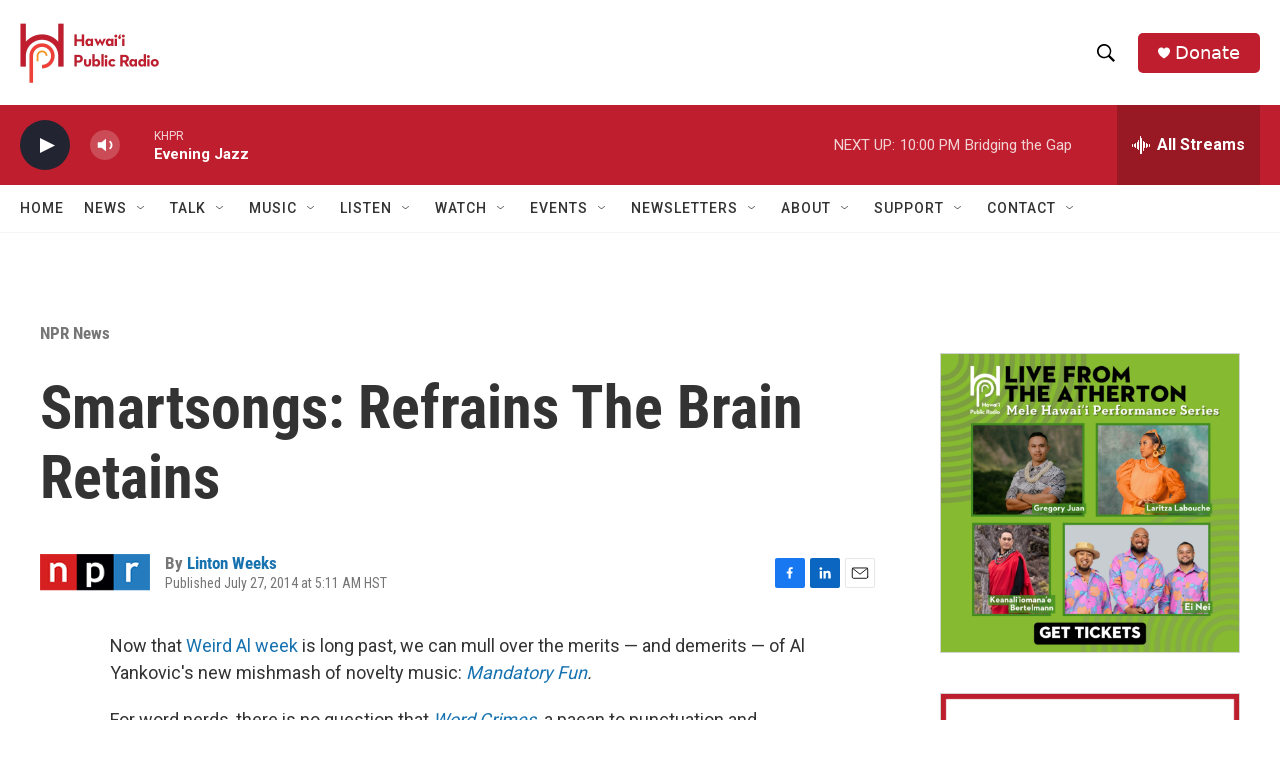

--- FILE ---
content_type: text/html; charset=utf-8
request_url: https://www.google.com/recaptcha/api2/aframe
body_size: 265
content:
<!DOCTYPE HTML><html><head><meta http-equiv="content-type" content="text/html; charset=UTF-8"></head><body><script nonce="OYaujjXSPoTI6Rl1EaPETQ">/** Anti-fraud and anti-abuse applications only. See google.com/recaptcha */ try{var clients={'sodar':'https://pagead2.googlesyndication.com/pagead/sodar?'};window.addEventListener("message",function(a){try{if(a.source===window.parent){var b=JSON.parse(a.data);var c=clients[b['id']];if(c){var d=document.createElement('img');d.src=c+b['params']+'&rc='+(localStorage.getItem("rc::a")?sessionStorage.getItem("rc::b"):"");window.document.body.appendChild(d);sessionStorage.setItem("rc::e",parseInt(sessionStorage.getItem("rc::e")||0)+1);localStorage.setItem("rc::h",'1768976888201');}}}catch(b){}});window.parent.postMessage("_grecaptcha_ready", "*");}catch(b){}</script></body></html>